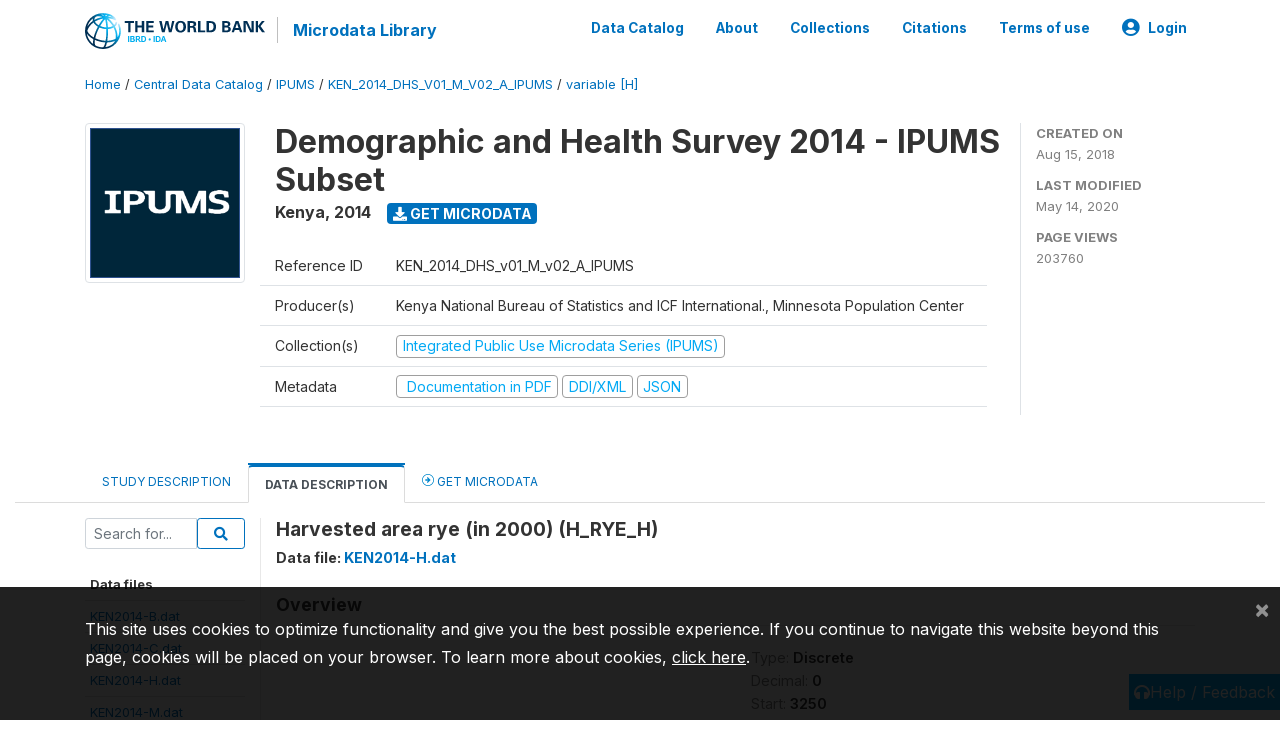

--- FILE ---
content_type: application/javascript; charset=utf-8
request_url: https://by2.uservoice.com/t2/136660/web/track.js?_=1768694220790&s=0&c=__uvSessionData0&d=eyJlIjp7InUiOiJodHRwczovL21pY3JvZGF0YS53b3JsZGJhbmsub3JnL2luZGV4LnBocC9jYXRhbG9nLzMxMTYvdmFyaWFibGUvSC9IX1JZRV9IP25hbWU9SF9SWUVfSCIsInIiOiIifX0%3D
body_size: 20
content:
__uvSessionData0({"uvts":"4aa210a1-38e0-42a1-7791-dec2bd65a200"});